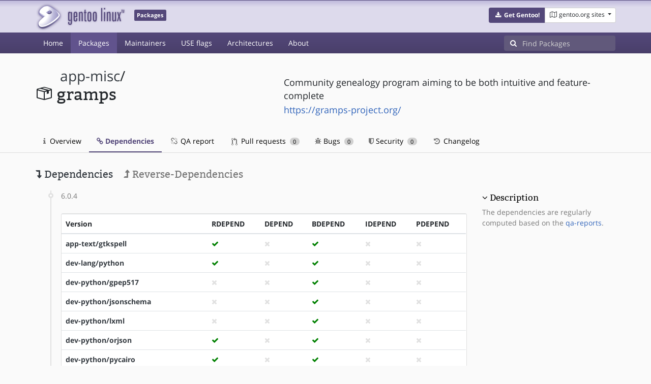

--- FILE ---
content_type: text/html; charset=utf-8
request_url: https://packages.gentoo.org/packages/app-misc/gramps/dependencies
body_size: 3346
content:
<!doctype html><html lang="en"><head><title>app-misc/gramps – Gentoo Packages</title><meta charset="utf-8"><meta name="viewport" content="width=device-width, initial-scale=1.0"><meta name="theme-color" content="#54487a"><meta name="description" content="Gentoo Packages Database"><script src="/assets/application.js"></script><link rel="icon" href="https://packages.gentoo.org/favicon.ico" type="image/x-icon"><link rel="stylesheet" href="/assets/stylesheets.css"></head><body><header><div class="site-title"><div class="container"><div class="row justify-content-between"><div class="logo"><a href="/" title="Back to the homepage" class="site-logo"><img src="https://assets.gentoo.org/tyrian/site-logo.png" alt="Gentoo" srcset="https://assets.gentoo.org/tyrian/site-logo.svg"></a> <span class="site-label">Packages</span></div><div class="site-title-buttons"><div class="btn-group btn-group-sm"><a href="https://get.gentoo.org/" role="button" class="btn get-gentoo"><span class="fa fa-fw fa-download"></span> <strong>Get Gentoo!</strong></a><div class="btn-group btn-group-sm"><a class="btn gentoo-org-sites dropdown-toggle" data-toggle="dropdown" data-target="#" href="#"><span class="fa fa-fw fa-map-o"></span> <span class="d-none d-sm-inline">gentoo.org sites</span> <span class="caret"></span></a><div class="dropdown-menu dropdown-menu-right"><a class="dropdown-item" href="https://www.gentoo.org/" title="Main Gentoo website"><span class="fa fa-home fa-fw"></span> gentoo.org</a> <a class="dropdown-item" href="https://wiki.gentoo.org/" title="Find and contribute documentation"><span class="fa fa-file-text-o fa-fw"></span> Wiki</a> <a class="dropdown-item" href="https://bugs.gentoo.org/" title="Report issues and find common issues"><span class="fa fa-bug fa-fw"></span> Bugs</a> <a class="dropdown-item" href="https://forums.gentoo.org/" title="Discuss with the community"><span class="fa fa-comments-o fa-fw"></span> Forums</a> <a class="dropdown-item" href="https://packages.gentoo.org/" title="Find software for your Gentoo"><span class="fa fa-hdd-o fa-fw"></span> Packages</a><div class="dropdown-divider"></div><a class="dropdown-item" href="https://planet.gentoo.org/" title="Find out what's going on in the developer community"><span class="fa fa-rss fa-fw"></span> Planet</a> <a class="dropdown-item" href="https://archives.gentoo.org/" title="Read up on past discussions"><span class="fa fa-archive fa-fw"></span> Archives</a> <a class="dropdown-item" href="https://sources.gentoo.org/" title="Browse our source code"><span class="fa fa-code fa-fw"></span> Sources</a><div class="dropdown-divider"></div><a class="dropdown-item" href="https://infra-status.gentoo.org/" title="Get updates on the services provided by Gentoo"><span class="fa fa-server fa-fw"></span> Infra Status</a></div></div></div></div></div></div></div><nav class="tyrian-navbar navbar navbar-dark navbar-expand-lg bg-primary" role="navigation"><div class="container"><div class="navbar-header"><button class="navbar-toggler" type="button" data-toggle="collapse" data-target="#navbar-main-collapse" aria-controls="navbar-main-collapse" aria-expanded="false" aria-label="Toggle navigation"><span class="navbar-toggler-icon"></span></button></div><div class="collapse navbar-collapse navbar-main-collapse" id="navbar-main-collapse"><ul class="navbar-nav mr-auto"><li class="nav-item"><a class="nav-link" href="/">Home</a></li><li class="nav-item active"><a class="nav-link" href="/categories">Packages</a></li><li class="nav-item"><a class="nav-link" href="/maintainers">Maintainers</a></li><li class="nav-item"><a class="nav-link" href="/useflags">USE flags</a></li><li class="nav-item"><a class="nav-link" href="/arches">Architectures</a></li><li class="nav-item"><a class="nav-link" href="/about">About</a></li></ul><form class="form-inline inlinesearch" role="search" action="/packages/search" method="get"><div class="input-group"><div class="input-group-prepend"><span class="input-group-text" id="basic-addon1"><i class="fa fa-search" aria-hidden="true"></i></span></div><input class="form-control" name="q" type="text" placeholder="Find Packages" aria-label="Find Packages"></div></form></div></div></nav></header><div class="kk-header-container"><div class="container"><div class="row"><div class="col-12"><div class="row mt-3"><div class="col-md-5"><h1 class="stick-top kk-package-title" id="package-title" data-atom="app-misc/gramps" data-category="app-misc" data-name="gramps"><small class="kk-package-cat"><a href="/categories/app-misc" class="text-dark">app-misc</a>/</small><div><svg height="32" class="octicon octicon-package right left kk-package-icon" aria-label="Package icon" viewBox="0 0 16 16" version="1.1" width="32" role="img"><path fill-rule="evenodd" d="M1 4.27v7.47c0 .45.3.84.75.97l6.5 1.73c.16.05.34.05.5 0l6.5-1.73c.45-.13.75-.52.75-.97V4.27c0-.45-.3-.84-.75-.97l-6.5-1.74a1.4 1.4 0 0 0-.5 0L1.75 3.3c-.45.13-.75.52-.75.97zm7 9.09l-6-1.59V5l6 1.61v6.75zM2 4l2.5-.67L11 5.06l-2.5.67L2 4zm13 7.77l-6 1.59V6.61l2-.55V8.5l2-.53V5.53L15 5v6.77zm-2-7.24L6.5 2.8l2-.53L15 4l-2 .53z"></path></svg><div class="kk-package-name">gramps</div></div></h1></div><div class="col-md-7"><p class="lead kk-package-maindesc">Community genealogy program aiming to be both intuitive and feature-complete</p><p class="kk-package-homepage"><a href="https://gramps-project.org/">https://gramps-project.org/</a></p></div><div class="col-md-12 pt-4 mt-1"><nav class="nav kk-package-nav"><a class="nav-link" href="/packages/app-misc/gramps"><i class="fa fa-info mr-1" aria-hidden="true"></i> Overview </a><a class="nav-link active" href="/packages/app-misc/gramps/dependencies"><i class="fa fa-link" aria-hidden="true"></i> Dependencies </a><a class="nav-link" href="/packages/app-misc/gramps/qa-report"><i class="fa fa-fw fa-chain-broken" aria-hidden="true"></i> QA report </a><a class="nav-link" href="/packages/app-misc/gramps/pull-requests"><i class="octicon octicon-git-pull-request opticon-resource-icon ml-1" aria-hidden="true"></i> Pull requests <span class="ml-1 badge badge-pill kk-misc-badge">0</span></a><a class="nav-link" href="/packages/app-misc/gramps/bugs"><i class="fa fa-bug" aria-hidden="true"></i> Bugs <span class="ml-1 badge badge-pill kk-misc-badge">0</span></a><a class="nav-link" href="/packages/app-misc/gramps/security"><i class="fa fa-shield" aria-hidden="true"></i> Security <span class="ml-1 badge badge-pill kk-misc-badge">0</span></a><a class="nav-link" href="/packages/app-misc/gramps/changelog"><i class="fa fa-fw fa-history" aria-hidden="true"></i> Changelog </a></nav></div></div></div></div></div></div><div class="tab-content" id="myTabContent"><div class="container mb-5 tab-pane fade show active" id="overview" role="tabpanel" aria-labelledby="overview-tab"><div class="row"><div class="col-md-9"><h3><a class="text-dark"><i class="fa fa-level-down" aria-hidden="true"></i> Dependencies</a> <a href="/packages/app-misc/gramps/reverse-dependencies" class="ml-3 text-muted"><i class="fa fa-level-up" aria-hidden="true"></i> Reverse-Dependencies</a></h3><ul class="timeline"><li><span class="text-muted">6.0.4</span> <div class="card mt-4"><div class="table-responsive border-0"><table class="table mb-0"><thead><tr><th scope="col">Version</th><th scope="col">RDEPEND</th><th scope="col">DEPEND</th><th scope="col">BDEPEND</th><th scope="col">IDEPEND</th><th scope="col">PDEPEND</th></tr></thead> <tbody><tr><th scope="row"><a class="text-dark" href="/packages/app-text/gtkspell">app-text/gtkspell</a></th><td><i class="fa fa-check" style="color:green;" aria-hidden="true"></i></td><td><i class="fa fa-times" style="color:#E1E1E1;" aria-hidden="true"></i></td><td><i class="fa fa-check" style="color:green;" aria-hidden="true"></i></td><td><i class="fa fa-times" style="color:#E1E1E1;" aria-hidden="true"></i></td><td><i class="fa fa-times" style="color:#E1E1E1;" aria-hidden="true"></i></td></tr><tr><th scope="row"><a class="text-dark" href="/packages/dev-lang/python">dev-lang/python</a></th><td><i class="fa fa-check" style="color:green;" aria-hidden="true"></i></td><td><i class="fa fa-times" style="color:#E1E1E1;" aria-hidden="true"></i></td><td><i class="fa fa-check" style="color:green;" aria-hidden="true"></i></td><td><i class="fa fa-times" style="color:#E1E1E1;" aria-hidden="true"></i></td><td><i class="fa fa-times" style="color:#E1E1E1;" aria-hidden="true"></i></td></tr><tr><th scope="row"><a class="text-dark" href="/packages/dev-python/gpep517">dev-python/gpep517</a></th><td><i class="fa fa-times" style="color:#E1E1E1;" aria-hidden="true"></i></td><td><i class="fa fa-times" style="color:#E1E1E1;" aria-hidden="true"></i></td><td><i class="fa fa-check" style="color:green;" aria-hidden="true"></i></td><td><i class="fa fa-times" style="color:#E1E1E1;" aria-hidden="true"></i></td><td><i class="fa fa-times" style="color:#E1E1E1;" aria-hidden="true"></i></td></tr><tr><th scope="row"><a class="text-dark" href="/packages/dev-python/jsonschema">dev-python/jsonschema</a></th><td><i class="fa fa-times" style="color:#E1E1E1;" aria-hidden="true"></i></td><td><i class="fa fa-times" style="color:#E1E1E1;" aria-hidden="true"></i></td><td><i class="fa fa-check" style="color:green;" aria-hidden="true"></i></td><td><i class="fa fa-times" style="color:#E1E1E1;" aria-hidden="true"></i></td><td><i class="fa fa-times" style="color:#E1E1E1;" aria-hidden="true"></i></td></tr><tr><th scope="row"><a class="text-dark" href="/packages/dev-python/lxml">dev-python/lxml</a></th><td><i class="fa fa-times" style="color:#E1E1E1;" aria-hidden="true"></i></td><td><i class="fa fa-times" style="color:#E1E1E1;" aria-hidden="true"></i></td><td><i class="fa fa-check" style="color:green;" aria-hidden="true"></i></td><td><i class="fa fa-times" style="color:#E1E1E1;" aria-hidden="true"></i></td><td><i class="fa fa-times" style="color:#E1E1E1;" aria-hidden="true"></i></td></tr><tr><th scope="row"><a class="text-dark" href="/packages/dev-python/orjson">dev-python/orjson</a></th><td><i class="fa fa-check" style="color:green;" aria-hidden="true"></i></td><td><i class="fa fa-times" style="color:#E1E1E1;" aria-hidden="true"></i></td><td><i class="fa fa-check" style="color:green;" aria-hidden="true"></i></td><td><i class="fa fa-times" style="color:#E1E1E1;" aria-hidden="true"></i></td><td><i class="fa fa-times" style="color:#E1E1E1;" aria-hidden="true"></i></td></tr><tr><th scope="row"><a class="text-dark" href="/packages/dev-python/pycairo">dev-python/pycairo</a></th><td><i class="fa fa-check" style="color:green;" aria-hidden="true"></i></td><td><i class="fa fa-times" style="color:#E1E1E1;" aria-hidden="true"></i></td><td><i class="fa fa-check" style="color:green;" aria-hidden="true"></i></td><td><i class="fa fa-times" style="color:#E1E1E1;" aria-hidden="true"></i></td><td><i class="fa fa-times" style="color:#E1E1E1;" aria-hidden="true"></i></td></tr><tr><th scope="row"><a class="text-dark" href="/packages/dev-python/pygobject">dev-python/pygobject</a></th><td><i class="fa fa-check" style="color:green;" aria-hidden="true"></i></td><td><i class="fa fa-times" style="color:#E1E1E1;" aria-hidden="true"></i></td><td><i class="fa fa-check" style="color:green;" aria-hidden="true"></i></td><td><i class="fa fa-times" style="color:#E1E1E1;" aria-hidden="true"></i></td><td><i class="fa fa-times" style="color:#E1E1E1;" aria-hidden="true"></i></td></tr><tr><th scope="row"><a class="text-dark" href="/packages/dev-python/pyicu">dev-python/pyicu</a></th><td><i class="fa fa-check" style="color:green;" aria-hidden="true"></i></td><td><i class="fa fa-times" style="color:#E1E1E1;" aria-hidden="true"></i></td><td><i class="fa fa-check" style="color:green;" aria-hidden="true"></i></td><td><i class="fa fa-times" style="color:#E1E1E1;" aria-hidden="true"></i></td><td><i class="fa fa-times" style="color:#E1E1E1;" aria-hidden="true"></i></td></tr><tr><th scope="row"><a class="text-dark" href="/packages/dev-python/setuptools">dev-python/setuptools</a></th><td><i class="fa fa-times" style="color:#E1E1E1;" aria-hidden="true"></i></td><td><i class="fa fa-times" style="color:#E1E1E1;" aria-hidden="true"></i></td><td><i class="fa fa-check" style="color:green;" aria-hidden="true"></i></td><td><i class="fa fa-times" style="color:#E1E1E1;" aria-hidden="true"></i></td><td><i class="fa fa-times" style="color:#E1E1E1;" aria-hidden="true"></i></td></tr><tr><th scope="row"><a class="text-dark" href="/packages/dev-vcs/rcs">dev-vcs/rcs</a></th><td><i class="fa fa-check" style="color:green;" aria-hidden="true"></i></td><td><i class="fa fa-times" style="color:#E1E1E1;" aria-hidden="true"></i></td><td><i class="fa fa-check" style="color:green;" aria-hidden="true"></i></td><td><i class="fa fa-times" style="color:#E1E1E1;" aria-hidden="true"></i></td><td><i class="fa fa-times" style="color:#E1E1E1;" aria-hidden="true"></i></td></tr><tr><th scope="row"><a class="text-dark" href="/packages/gnome-base/librsvg">gnome-base/librsvg</a></th><td><i class="fa fa-check" style="color:green;" aria-hidden="true"></i></td><td><i class="fa fa-times" style="color:#E1E1E1;" aria-hidden="true"></i></td><td><i class="fa fa-check" style="color:green;" aria-hidden="true"></i></td><td><i class="fa fa-times" style="color:#E1E1E1;" aria-hidden="true"></i></td><td><i class="fa fa-times" style="color:#E1E1E1;" aria-hidden="true"></i></td></tr><tr><th scope="row"><a class="text-dark" href="/packages/media-gfx/graphviz">media-gfx/graphviz</a></th><td><i class="fa fa-check" style="color:green;" aria-hidden="true"></i></td><td><i class="fa fa-times" style="color:#E1E1E1;" aria-hidden="true"></i></td><td><i class="fa fa-check" style="color:green;" aria-hidden="true"></i></td><td><i class="fa fa-times" style="color:#E1E1E1;" aria-hidden="true"></i></td><td><i class="fa fa-times" style="color:#E1E1E1;" aria-hidden="true"></i></td></tr><tr><th scope="row"><a class="text-dark" href="/packages/media-libs/gexiv2">media-libs/gexiv2</a></th><td><i class="fa fa-check" style="color:green;" aria-hidden="true"></i></td><td><i class="fa fa-times" style="color:#E1E1E1;" aria-hidden="true"></i></td><td><i class="fa fa-check" style="color:green;" aria-hidden="true"></i></td><td><i class="fa fa-times" style="color:#E1E1E1;" aria-hidden="true"></i></td><td><i class="fa fa-times" style="color:#E1E1E1;" aria-hidden="true"></i></td></tr><tr><th scope="row"><a class="text-dark" href="/packages/sci-geosciences/osm-gps-map">sci-geosciences/osm-gps-map</a></th><td><i class="fa fa-check" style="color:green;" aria-hidden="true"></i></td><td><i class="fa fa-times" style="color:#E1E1E1;" aria-hidden="true"></i></td><td><i class="fa fa-check" style="color:green;" aria-hidden="true"></i></td><td><i class="fa fa-times" style="color:#E1E1E1;" aria-hidden="true"></i></td><td><i class="fa fa-times" style="color:#E1E1E1;" aria-hidden="true"></i></td></tr><tr><th scope="row"><a class="text-dark" href="/packages/x11-libs/gtk+">x11-libs/gtk+</a></th><td><i class="fa fa-check" style="color:green;" aria-hidden="true"></i></td><td><i class="fa fa-times" style="color:#E1E1E1;" aria-hidden="true"></i></td><td><i class="fa fa-check" style="color:green;" aria-hidden="true"></i></td><td><i class="fa fa-times" style="color:#E1E1E1;" aria-hidden="true"></i></td><td><i class="fa fa-times" style="color:#E1E1E1;" aria-hidden="true"></i></td></tr><tr><th scope="row"><a class="text-dark" href="/packages/x11-libs/pango">x11-libs/pango</a></th><td><i class="fa fa-check" style="color:green;" aria-hidden="true"></i></td><td><i class="fa fa-times" style="color:#E1E1E1;" aria-hidden="true"></i></td><td><i class="fa fa-check" style="color:green;" aria-hidden="true"></i></td><td><i class="fa fa-times" style="color:#E1E1E1;" aria-hidden="true"></i></td><td><i class="fa fa-times" style="color:#E1E1E1;" aria-hidden="true"></i></td></tr><tr><th scope="row"><a class="text-dark" href="/packages/x11-misc/xdg-utils">x11-misc/xdg-utils</a></th><td><i class="fa fa-check" style="color:green;" aria-hidden="true"></i></td><td><i class="fa fa-times" style="color:#E1E1E1;" aria-hidden="true"></i></td><td><i class="fa fa-check" style="color:green;" aria-hidden="true"></i></td><td><i class="fa fa-times" style="color:#E1E1E1;" aria-hidden="true"></i></td><td><i class="fa fa-times" style="color:#E1E1E1;" aria-hidden="true"></i></td></tr></tbody></table></div></div></li><li><span class="text-muted">6.0.1</span> <div class="card mt-4"><div class="table-responsive border-0"><table class="table mb-0"><thead><tr><th scope="col">Version</th><th scope="col">RDEPEND</th><th scope="col">DEPEND</th><th scope="col">BDEPEND</th><th scope="col">IDEPEND</th><th scope="col">PDEPEND</th></tr></thead> <tbody><tr><th scope="row"><a class="text-dark" href="/packages/app-text/gtkspell">app-text/gtkspell</a></th><td><i class="fa fa-check" style="color:green;" aria-hidden="true"></i></td><td><i class="fa fa-times" style="color:#E1E1E1;" aria-hidden="true"></i></td><td><i class="fa fa-check" style="color:green;" aria-hidden="true"></i></td><td><i class="fa fa-times" style="color:#E1E1E1;" aria-hidden="true"></i></td><td><i class="fa fa-times" style="color:#E1E1E1;" aria-hidden="true"></i></td></tr><tr><th scope="row"><a class="text-dark" href="/packages/dev-lang/python">dev-lang/python</a></th><td><i class="fa fa-check" style="color:green;" aria-hidden="true"></i></td><td><i class="fa fa-times" style="color:#E1E1E1;" aria-hidden="true"></i></td><td><i class="fa fa-check" style="color:green;" aria-hidden="true"></i></td><td><i class="fa fa-times" style="color:#E1E1E1;" aria-hidden="true"></i></td><td><i class="fa fa-times" style="color:#E1E1E1;" aria-hidden="true"></i></td></tr><tr><th scope="row"><a class="text-dark" href="/packages/dev-python/gpep517">dev-python/gpep517</a></th><td><i class="fa fa-times" style="color:#E1E1E1;" aria-hidden="true"></i></td><td><i class="fa fa-times" style="color:#E1E1E1;" aria-hidden="true"></i></td><td><i class="fa fa-check" style="color:green;" aria-hidden="true"></i></td><td><i class="fa fa-times" style="color:#E1E1E1;" aria-hidden="true"></i></td><td><i class="fa fa-times" style="color:#E1E1E1;" aria-hidden="true"></i></td></tr><tr><th scope="row"><a class="text-dark" href="/packages/dev-python/jsonschema">dev-python/jsonschema</a></th><td><i class="fa fa-times" style="color:#E1E1E1;" aria-hidden="true"></i></td><td><i class="fa fa-times" style="color:#E1E1E1;" aria-hidden="true"></i></td><td><i class="fa fa-check" style="color:green;" aria-hidden="true"></i></td><td><i class="fa fa-times" style="color:#E1E1E1;" aria-hidden="true"></i></td><td><i class="fa fa-times" style="color:#E1E1E1;" aria-hidden="true"></i></td></tr><tr><th scope="row"><a class="text-dark" href="/packages/dev-python/lxml">dev-python/lxml</a></th><td><i class="fa fa-times" style="color:#E1E1E1;" aria-hidden="true"></i></td><td><i class="fa fa-times" style="color:#E1E1E1;" aria-hidden="true"></i></td><td><i class="fa fa-check" style="color:green;" aria-hidden="true"></i></td><td><i class="fa fa-times" style="color:#E1E1E1;" aria-hidden="true"></i></td><td><i class="fa fa-times" style="color:#E1E1E1;" aria-hidden="true"></i></td></tr><tr><th scope="row"><a class="text-dark" href="/packages/dev-python/orjson">dev-python/orjson</a></th><td><i class="fa fa-check" style="color:green;" aria-hidden="true"></i></td><td><i class="fa fa-times" style="color:#E1E1E1;" aria-hidden="true"></i></td><td><i class="fa fa-check" style="color:green;" aria-hidden="true"></i></td><td><i class="fa fa-times" style="color:#E1E1E1;" aria-hidden="true"></i></td><td><i class="fa fa-times" style="color:#E1E1E1;" aria-hidden="true"></i></td></tr><tr><th scope="row"><a class="text-dark" href="/packages/dev-python/pycairo">dev-python/pycairo</a></th><td><i class="fa fa-check" style="color:green;" aria-hidden="true"></i></td><td><i class="fa fa-times" style="color:#E1E1E1;" aria-hidden="true"></i></td><td><i class="fa fa-check" style="color:green;" aria-hidden="true"></i></td><td><i class="fa fa-times" style="color:#E1E1E1;" aria-hidden="true"></i></td><td><i class="fa fa-times" style="color:#E1E1E1;" aria-hidden="true"></i></td></tr><tr><th scope="row"><a class="text-dark" href="/packages/dev-python/pygobject">dev-python/pygobject</a></th><td><i class="fa fa-check" style="color:green;" aria-hidden="true"></i></td><td><i class="fa fa-times" style="color:#E1E1E1;" aria-hidden="true"></i></td><td><i class="fa fa-check" style="color:green;" aria-hidden="true"></i></td><td><i class="fa fa-times" style="color:#E1E1E1;" aria-hidden="true"></i></td><td><i class="fa fa-times" style="color:#E1E1E1;" aria-hidden="true"></i></td></tr><tr><th scope="row"><a class="text-dark" href="/packages/dev-python/pyicu">dev-python/pyicu</a></th><td><i class="fa fa-check" style="color:green;" aria-hidden="true"></i></td><td><i class="fa fa-times" style="color:#E1E1E1;" aria-hidden="true"></i></td><td><i class="fa fa-check" style="color:green;" aria-hidden="true"></i></td><td><i class="fa fa-times" style="color:#E1E1E1;" aria-hidden="true"></i></td><td><i class="fa fa-times" style="color:#E1E1E1;" aria-hidden="true"></i></td></tr><tr><th scope="row"><a class="text-dark" href="/packages/dev-python/setuptools">dev-python/setuptools</a></th><td><i class="fa fa-times" style="color:#E1E1E1;" aria-hidden="true"></i></td><td><i class="fa fa-times" style="color:#E1E1E1;" aria-hidden="true"></i></td><td><i class="fa fa-check" style="color:green;" aria-hidden="true"></i></td><td><i class="fa fa-times" style="color:#E1E1E1;" aria-hidden="true"></i></td><td><i class="fa fa-times" style="color:#E1E1E1;" aria-hidden="true"></i></td></tr><tr><th scope="row"><a class="text-dark" href="/packages/dev-vcs/rcs">dev-vcs/rcs</a></th><td><i class="fa fa-check" style="color:green;" aria-hidden="true"></i></td><td><i class="fa fa-times" style="color:#E1E1E1;" aria-hidden="true"></i></td><td><i class="fa fa-check" style="color:green;" aria-hidden="true"></i></td><td><i class="fa fa-times" style="color:#E1E1E1;" aria-hidden="true"></i></td><td><i class="fa fa-times" style="color:#E1E1E1;" aria-hidden="true"></i></td></tr><tr><th scope="row"><a class="text-dark" href="/packages/gnome-base/librsvg">gnome-base/librsvg</a></th><td><i class="fa fa-check" style="color:green;" aria-hidden="true"></i></td><td><i class="fa fa-times" style="color:#E1E1E1;" aria-hidden="true"></i></td><td><i class="fa fa-check" style="color:green;" aria-hidden="true"></i></td><td><i class="fa fa-times" style="color:#E1E1E1;" aria-hidden="true"></i></td><td><i class="fa fa-times" style="color:#E1E1E1;" aria-hidden="true"></i></td></tr><tr><th scope="row"><a class="text-dark" href="/packages/media-gfx/graphviz">media-gfx/graphviz</a></th><td><i class="fa fa-check" style="color:green;" aria-hidden="true"></i></td><td><i class="fa fa-times" style="color:#E1E1E1;" aria-hidden="true"></i></td><td><i class="fa fa-check" style="color:green;" aria-hidden="true"></i></td><td><i class="fa fa-times" style="color:#E1E1E1;" aria-hidden="true"></i></td><td><i class="fa fa-times" style="color:#E1E1E1;" aria-hidden="true"></i></td></tr><tr><th scope="row"><a class="text-dark" href="/packages/media-libs/gexiv2">media-libs/gexiv2</a></th><td><i class="fa fa-check" style="color:green;" aria-hidden="true"></i></td><td><i class="fa fa-times" style="color:#E1E1E1;" aria-hidden="true"></i></td><td><i class="fa fa-check" style="color:green;" aria-hidden="true"></i></td><td><i class="fa fa-times" style="color:#E1E1E1;" aria-hidden="true"></i></td><td><i class="fa fa-times" style="color:#E1E1E1;" aria-hidden="true"></i></td></tr><tr><th scope="row"><a class="text-dark" href="/packages/sci-geosciences/osm-gps-map">sci-geosciences/osm-gps-map</a></th><td><i class="fa fa-check" style="color:green;" aria-hidden="true"></i></td><td><i class="fa fa-times" style="color:#E1E1E1;" aria-hidden="true"></i></td><td><i class="fa fa-check" style="color:green;" aria-hidden="true"></i></td><td><i class="fa fa-times" style="color:#E1E1E1;" aria-hidden="true"></i></td><td><i class="fa fa-times" style="color:#E1E1E1;" aria-hidden="true"></i></td></tr><tr><th scope="row"><a class="text-dark" href="/packages/x11-libs/gtk+">x11-libs/gtk+</a></th><td><i class="fa fa-check" style="color:green;" aria-hidden="true"></i></td><td><i class="fa fa-times" style="color:#E1E1E1;" aria-hidden="true"></i></td><td><i class="fa fa-check" style="color:green;" aria-hidden="true"></i></td><td><i class="fa fa-times" style="color:#E1E1E1;" aria-hidden="true"></i></td><td><i class="fa fa-times" style="color:#E1E1E1;" aria-hidden="true"></i></td></tr><tr><th scope="row"><a class="text-dark" href="/packages/x11-libs/pango">x11-libs/pango</a></th><td><i class="fa fa-check" style="color:green;" aria-hidden="true"></i></td><td><i class="fa fa-times" style="color:#E1E1E1;" aria-hidden="true"></i></td><td><i class="fa fa-check" style="color:green;" aria-hidden="true"></i></td><td><i class="fa fa-times" style="color:#E1E1E1;" aria-hidden="true"></i></td><td><i class="fa fa-times" style="color:#E1E1E1;" aria-hidden="true"></i></td></tr><tr><th scope="row"><a class="text-dark" href="/packages/x11-misc/xdg-utils">x11-misc/xdg-utils</a></th><td><i class="fa fa-check" style="color:green;" aria-hidden="true"></i></td><td><i class="fa fa-times" style="color:#E1E1E1;" aria-hidden="true"></i></td><td><i class="fa fa-check" style="color:green;" aria-hidden="true"></i></td><td><i class="fa fa-times" style="color:#E1E1E1;" aria-hidden="true"></i></td><td><i class="fa fa-times" style="color:#E1E1E1;" aria-hidden="true"></i></td></tr></tbody></table></div></div></li><li><span class="text-muted">5.2.3</span> <div class="card mt-4"><div class="table-responsive border-0"><table class="table mb-0"><thead><tr><th scope="col">Version</th><th scope="col">RDEPEND</th><th scope="col">DEPEND</th><th scope="col">BDEPEND</th><th scope="col">IDEPEND</th><th scope="col">PDEPEND</th></tr></thead> <tbody><tr><th scope="row"><a class="text-dark" href="/packages/app-text/gtkspell">app-text/gtkspell</a></th><td><i class="fa fa-check" style="color:green;" aria-hidden="true"></i></td><td><i class="fa fa-times" style="color:#E1E1E1;" aria-hidden="true"></i></td><td><i class="fa fa-check" style="color:green;" aria-hidden="true"></i></td><td><i class="fa fa-times" style="color:#E1E1E1;" aria-hidden="true"></i></td><td><i class="fa fa-times" style="color:#E1E1E1;" aria-hidden="true"></i></td></tr><tr><th scope="row"><a class="text-dark" href="/packages/dev-lang/python">dev-lang/python</a></th><td><i class="fa fa-check" style="color:green;" aria-hidden="true"></i></td><td><i class="fa fa-times" style="color:#E1E1E1;" aria-hidden="true"></i></td><td><i class="fa fa-check" style="color:green;" aria-hidden="true"></i></td><td><i class="fa fa-times" style="color:#E1E1E1;" aria-hidden="true"></i></td><td><i class="fa fa-times" style="color:#E1E1E1;" aria-hidden="true"></i></td></tr><tr><th scope="row"><a class="text-dark" href="/packages/dev-python/gpep517">dev-python/gpep517</a></th><td><i class="fa fa-times" style="color:#E1E1E1;" aria-hidden="true"></i></td><td><i class="fa fa-times" style="color:#E1E1E1;" aria-hidden="true"></i></td><td><i class="fa fa-check" style="color:green;" aria-hidden="true"></i></td><td><i class="fa fa-times" style="color:#E1E1E1;" aria-hidden="true"></i></td><td><i class="fa fa-times" style="color:#E1E1E1;" aria-hidden="true"></i></td></tr><tr><th scope="row"><a class="text-dark" href="/packages/dev-python/jsonschema">dev-python/jsonschema</a></th><td><i class="fa fa-times" style="color:#E1E1E1;" aria-hidden="true"></i></td><td><i class="fa fa-times" style="color:#E1E1E1;" aria-hidden="true"></i></td><td><i class="fa fa-check" style="color:green;" aria-hidden="true"></i></td><td><i class="fa fa-times" style="color:#E1E1E1;" aria-hidden="true"></i></td><td><i class="fa fa-times" style="color:#E1E1E1;" aria-hidden="true"></i></td></tr><tr><th scope="row"><a class="text-dark" href="/packages/dev-python/lxml">dev-python/lxml</a></th><td><i class="fa fa-times" style="color:#E1E1E1;" aria-hidden="true"></i></td><td><i class="fa fa-times" style="color:#E1E1E1;" aria-hidden="true"></i></td><td><i class="fa fa-check" style="color:green;" aria-hidden="true"></i></td><td><i class="fa fa-times" style="color:#E1E1E1;" aria-hidden="true"></i></td><td><i class="fa fa-times" style="color:#E1E1E1;" aria-hidden="true"></i></td></tr><tr><th scope="row"><a class="text-dark" href="/packages/dev-python/pycairo">dev-python/pycairo</a></th><td><i class="fa fa-check" style="color:green;" aria-hidden="true"></i></td><td><i class="fa fa-times" style="color:#E1E1E1;" aria-hidden="true"></i></td><td><i class="fa fa-check" style="color:green;" aria-hidden="true"></i></td><td><i class="fa fa-times" style="color:#E1E1E1;" aria-hidden="true"></i></td><td><i class="fa fa-times" style="color:#E1E1E1;" aria-hidden="true"></i></td></tr><tr><th scope="row"><a class="text-dark" href="/packages/dev-python/pygobject">dev-python/pygobject</a></th><td><i class="fa fa-check" style="color:green;" aria-hidden="true"></i></td><td><i class="fa fa-times" style="color:#E1E1E1;" aria-hidden="true"></i></td><td><i class="fa fa-check" style="color:green;" aria-hidden="true"></i></td><td><i class="fa fa-times" style="color:#E1E1E1;" aria-hidden="true"></i></td><td><i class="fa fa-times" style="color:#E1E1E1;" aria-hidden="true"></i></td></tr><tr><th scope="row"><a class="text-dark" href="/packages/dev-python/pyicu">dev-python/pyicu</a></th><td><i class="fa fa-check" style="color:green;" aria-hidden="true"></i></td><td><i class="fa fa-times" style="color:#E1E1E1;" aria-hidden="true"></i></td><td><i class="fa fa-check" style="color:green;" aria-hidden="true"></i></td><td><i class="fa fa-times" style="color:#E1E1E1;" aria-hidden="true"></i></td><td><i class="fa fa-times" style="color:#E1E1E1;" aria-hidden="true"></i></td></tr><tr><th scope="row"><a class="text-dark" href="/packages/dev-python/setuptools">dev-python/setuptools</a></th><td><i class="fa fa-times" style="color:#E1E1E1;" aria-hidden="true"></i></td><td><i class="fa fa-times" style="color:#E1E1E1;" aria-hidden="true"></i></td><td><i class="fa fa-check" style="color:green;" aria-hidden="true"></i></td><td><i class="fa fa-times" style="color:#E1E1E1;" aria-hidden="true"></i></td><td><i class="fa fa-times" style="color:#E1E1E1;" aria-hidden="true"></i></td></tr><tr><th scope="row"><a class="text-dark" href="/packages/dev-vcs/rcs">dev-vcs/rcs</a></th><td><i class="fa fa-check" style="color:green;" aria-hidden="true"></i></td><td><i class="fa fa-times" style="color:#E1E1E1;" aria-hidden="true"></i></td><td><i class="fa fa-check" style="color:green;" aria-hidden="true"></i></td><td><i class="fa fa-times" style="color:#E1E1E1;" aria-hidden="true"></i></td><td><i class="fa fa-times" style="color:#E1E1E1;" aria-hidden="true"></i></td></tr><tr><th scope="row"><a class="text-dark" href="/packages/gnome-base/librsvg">gnome-base/librsvg</a></th><td><i class="fa fa-check" style="color:green;" aria-hidden="true"></i></td><td><i class="fa fa-times" style="color:#E1E1E1;" aria-hidden="true"></i></td><td><i class="fa fa-check" style="color:green;" aria-hidden="true"></i></td><td><i class="fa fa-times" style="color:#E1E1E1;" aria-hidden="true"></i></td><td><i class="fa fa-times" style="color:#E1E1E1;" aria-hidden="true"></i></td></tr><tr><th scope="row"><a class="text-dark" href="/packages/media-gfx/graphviz">media-gfx/graphviz</a></th><td><i class="fa fa-check" style="color:green;" aria-hidden="true"></i></td><td><i class="fa fa-times" style="color:#E1E1E1;" aria-hidden="true"></i></td><td><i class="fa fa-check" style="color:green;" aria-hidden="true"></i></td><td><i class="fa fa-times" style="color:#E1E1E1;" aria-hidden="true"></i></td><td><i class="fa fa-times" style="color:#E1E1E1;" aria-hidden="true"></i></td></tr><tr><th scope="row"><a class="text-dark" href="/packages/media-libs/gexiv2">media-libs/gexiv2</a></th><td><i class="fa fa-check" style="color:green;" aria-hidden="true"></i></td><td><i class="fa fa-times" style="color:#E1E1E1;" aria-hidden="true"></i></td><td><i class="fa fa-check" style="color:green;" aria-hidden="true"></i></td><td><i class="fa fa-times" style="color:#E1E1E1;" aria-hidden="true"></i></td><td><i class="fa fa-times" style="color:#E1E1E1;" aria-hidden="true"></i></td></tr><tr><th scope="row"><a class="text-dark" href="/packages/sci-geosciences/osm-gps-map">sci-geosciences/osm-gps-map</a></th><td><i class="fa fa-check" style="color:green;" aria-hidden="true"></i></td><td><i class="fa fa-times" style="color:#E1E1E1;" aria-hidden="true"></i></td><td><i class="fa fa-check" style="color:green;" aria-hidden="true"></i></td><td><i class="fa fa-times" style="color:#E1E1E1;" aria-hidden="true"></i></td><td><i class="fa fa-times" style="color:#E1E1E1;" aria-hidden="true"></i></td></tr><tr><th scope="row"><a class="text-dark" href="/packages/x11-libs/gtk+">x11-libs/gtk+</a></th><td><i class="fa fa-check" style="color:green;" aria-hidden="true"></i></td><td><i class="fa fa-times" style="color:#E1E1E1;" aria-hidden="true"></i></td><td><i class="fa fa-check" style="color:green;" aria-hidden="true"></i></td><td><i class="fa fa-times" style="color:#E1E1E1;" aria-hidden="true"></i></td><td><i class="fa fa-times" style="color:#E1E1E1;" aria-hidden="true"></i></td></tr><tr><th scope="row"><a class="text-dark" href="/packages/x11-libs/pango">x11-libs/pango</a></th><td><i class="fa fa-check" style="color:green;" aria-hidden="true"></i></td><td><i class="fa fa-times" style="color:#E1E1E1;" aria-hidden="true"></i></td><td><i class="fa fa-check" style="color:green;" aria-hidden="true"></i></td><td><i class="fa fa-times" style="color:#E1E1E1;" aria-hidden="true"></i></td><td><i class="fa fa-times" style="color:#E1E1E1;" aria-hidden="true"></i></td></tr><tr><th scope="row"><a class="text-dark" href="/packages/x11-misc/xdg-utils">x11-misc/xdg-utils</a></th><td><i class="fa fa-check" style="color:green;" aria-hidden="true"></i></td><td><i class="fa fa-times" style="color:#E1E1E1;" aria-hidden="true"></i></td><td><i class="fa fa-check" style="color:green;" aria-hidden="true"></i></td><td><i class="fa fa-times" style="color:#E1E1E1;" aria-hidden="true"></i></td><td><i class="fa fa-times" style="color:#E1E1E1;" aria-hidden="true"></i></td></tr></tbody></table></div></div></li></ul></div><div class="col-md-3 pt-5"><h4 class=""><a class="collapseLink" style="color:#000000;" data-toggle="collapse" href="#collapseDescription" role="button" aria-expanded="false" aria-controls="collapseDescription">Description</a></h4><div class="collapse show" id="collapseDescription"><span class="text-muted">The dependencies are regularly computed based on the <a href="https://qa-reports.gentoo.org/">qa-reports</a>.</span></div></div></div></div></div><footer style="background-color: #fafafa; box-shadow:none!important;"><div class="container pt-4" style="border-top: 1px solid #dddddd;"><div class="row"><div class="col-2 col-sm-2 col-md-2"><ul class="footerlinks three-icons"><li><a href="https://twitter.com/gentoo" title="@Gentoo on Twitter"><span class="fa fa-twitter fa-fw"></span></a></li><li><a href="https://www.facebook.com/gentoo.org" title="Gentoo on Facebook"><span class="fa fa-facebook fa-fw"></span></a></li><li><a href="https://www.reddit.com/r/Gentoo/" title="Gentoo on Reddit"><span class="fa fa-reddit-alien fa-fw"></span></a></li></ul></div><div class="col-8 col-sm-8 col-md-8"><strong>&copy; 2001&ndash;2025 Gentoo Authors</strong><br><small>Gentoo is a trademark of the Gentoo Foundation, Inc. and of Förderverein Gentoo e.V. The contents of this document, unless otherwise expressly stated, are licensed under the <a href="https://creativecommons.org/licenses/by-sa/4.0/" rel="license">CC-BY-SA-4.0</a> license. The <a href="https://www.gentoo.org/inside-gentoo/foundation/name-logo-guidelines.html">Gentoo Name and Logo Usage Guidelines</a> apply.</small></div><div class="col-2 col-sm-2 col-md-2 text-right"><strong><a class="text-dark" href="https://www.gentoo.org/inside-gentoo/contact/">Contact</a></strong><br><small>v1.0.3</small></div></div></div></footer></body></html>